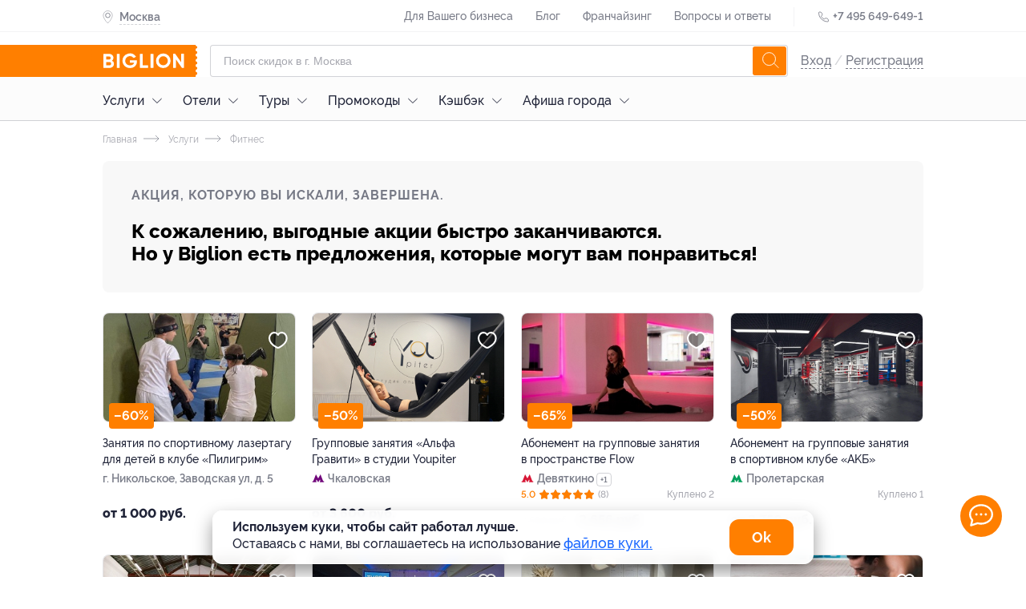

--- FILE ---
content_type: image/svg+xml
request_url: https://www.biglion.ru/ssrdist/assets/svg/site-phone.svg
body_size: 717
content:
<svg viewBox="0 0 32 32">
    <path d="M27.238 28c-3.28.014-6.405-.682-9.385-2.042-1.758-.803-3.396-1.81-4.865-3.055-2.265-1.922-4.126-4.186-5.5-6.833-1.113-2.142-1.885-4.402-2.229-6.79-.166-1.153-.218-2.327-.258-3.494-.033-.974.737-1.751 1.692-1.78.986-.03 1.964.044 2.925.291 1.253.322 2.211 1.02 2.837 2.166.666 1.22 1.07 2.506 1.081 3.905.008.862-.207 1.667-.755 2.33-.499.603-1.076 1.142-1.62 1.707-.084.085-.182.157-.319.273.476.722.916 1.45 1.416 2.137 1.564 2.143 3.522 3.85 5.827 5.161.207.117.307.094.46-.085.353-.412.727-.808 1.115-1.187 1.01-.985 2.225-1.39 3.624-1.22 1.338.164 2.585.592 3.714 1.342 1.027.683 1.565 1.684 1.769 2.855.146.834.203 1.689.232 2.537.033.963-.798 1.778-1.761 1.782z"/>
</svg>


--- FILE ---
content_type: image/svg+xml
request_url: https://st.biglion.ru/v3/static/bgln/img/logo-lion-grey.svg
body_size: 3040
content:
<svg xmlns="http://www.w3.org/2000/svg" viewBox="0 0 64 64">
    <path fill="rgba(32, 36, 56, 0.1)" d="M64 32.001c0-3.49-.57-6.957-1.687-10.263-.895-1.799-2.285-3.551-4.36-4.282a8.71 8.71 0 0 1 2.891.658 32.017 32.017 0 0 0-57.728.1 8.463 8.463 0 0 1 3.103-.758c-2.635.935-4.184 3.517-4.987 5.744a32.044 32.044 0 0 0 1.831 22.471 13.763 13.763 0 0 1 1.832-3.221c-.303 3.294-.303 6.522 3.155 10.764a31.99 31.99 0 0 0 49.33-1.726c2.193-3.4 2.153-6.206 1.91-9.038.705.923 1.289 1.933 1.739 3.004A31.906 31.906 0 0 0 64 32zM32.01 54.986h-.073c-4.328.053-6.72-1.317-7.523-4.394a7.979 7.979 0 0 0 7.556-2.635 7.977 7.977 0 0 0 7.556 2.635c-.79 3.05-3.181 4.447-7.516 4.394zM47.498 35.31a5.408 5.408 0 0 0-1.977 5.27 6.41 6.41 0 0 1 .04 2.042c-.422 3.188-2.59 5.178-6.015 5.52a9.024 9.024 0 0 1-7.45-2.569 9.005 9.005 0 0 1-7.445 2.57c-3.425-.343-5.593-2.333-6.02-5.521a6.587 6.587 0 0 1 .045-2.042 5.422 5.422 0 0 0-1.976-5.27c-3.63-2.853-4.25-6.272-3.248-10.62 1.14-5.033 3.498-9.54 6.673-11.766 3.584-2.148 6.45.659 7.181 1.568a11.117 11.117 0 0 0-.804-2.826 12.866 12.866 0 0 1 5.587 3.406 12.925 12.925 0 0 1 5.567-3.4c-.385.903-.655 1.85-.804 2.82.75-.942 3.696-3.801 7.365-1.456 3.09 2.28 5.389 6.726 6.509 11.654 1.014 4.348.401 7.767-3.228 10.62z"/>
    <path fill="rgba(32, 36, 56, 0.1)" d="M38.103 28.55a1.37 1.37 0 0 1 1.588.513 2.088 2.088 0 0 0 3.722-.606 1.594 1.594 0 0 1 1.805-.942c-.757-.415-2.108-1.864-3.952-1.798-1.845.066-2.543 1.66-3.163 2.832z"/>
    <path fill="rgba(32, 36, 56, 0.1)" d="M44.276 22.212a7.332 7.332 0 0 0-3.425-.659 5.883 5.883 0 0 0-3.406 1.206 5.483 5.483 0 0 0-1.252 1.39 6.64 6.64 0 0 0-.724 1.7 13.077 13.077 0 0 0-.31 3.544c.021 1.151.122 2.3.303 3.438a39.64 39.64 0 0 0 .698 3.347c.139.553.303 1.094.442 1.627 0 .106.059.211.085.323a27.27 27.27 0 0 0-4.354-.33h-.659a27.47 27.47 0 0 0-4.427.337c0-.112.053-.218.086-.33.145-.533.303-1.074.441-1.627a39.6 39.6 0 0 0 .698-3.346c.18-1.138.282-2.288.303-3.44a12.804 12.804 0 0 0-.303-3.544 6.662 6.662 0 0 0-.73-1.7 5.454 5.454 0 0 0-1.246-1.39 5.929 5.929 0 0 0-3.406-1.205 7.344 7.344 0 0 0-3.432.659 5.454 5.454 0 0 0-2.523 2.266 5.836 5.836 0 0 1 2.72-1.765 7.247 7.247 0 0 1 3.202-.317 5.218 5.218 0 0 1 2.767 1.193 4.835 4.835 0 0 1 1.476 2.536c.233 1.03.27 2.093.105 3.136a34.04 34.04 0 0 1-.547 3.228 71.638 71.638 0 0 1-.797 3.215c-.145.533-.27 1.074-.408 1.62-.073.277-.145.554-.204.85a3.719 3.719 0 0 0-.053 1.232c.165 2.457 5.77 1.16 6.588 4.23v-.06.06c.843-3.117 6.587-1.727 6.587-4.329a4.429 4.429 0 0 0-.059-1.1 56.83 56.83 0 0 0-.198-.85c-.145-.547-.27-1.087-.415-1.62-.276-1.074-.553-2.141-.777-3.209a38.391 38.391 0 0 1-.547-3.228 8.45 8.45 0 0 1 .106-3.135 4.809 4.809 0 0 1 1.482-2.537 5.172 5.172 0 0 1 2.76-1.232 7.246 7.246 0 0 1 3.156.31 5.857 5.857 0 0 1 2.727 1.765 5.442 5.442 0 0 0-2.53-2.26z"/>
    <path fill="rgba(32, 36, 56, 0.1)" d="M22.681 25.69c-1.825-.066-3.175 1.384-3.953 1.799a1.594 1.594 0 0 1 1.806.942 2.088 2.088 0 0 0 3.728.606 1.357 1.357 0 0 1 1.581-.514c-.606-1.146-1.363-2.734-3.162-2.833z"/>
</svg>
